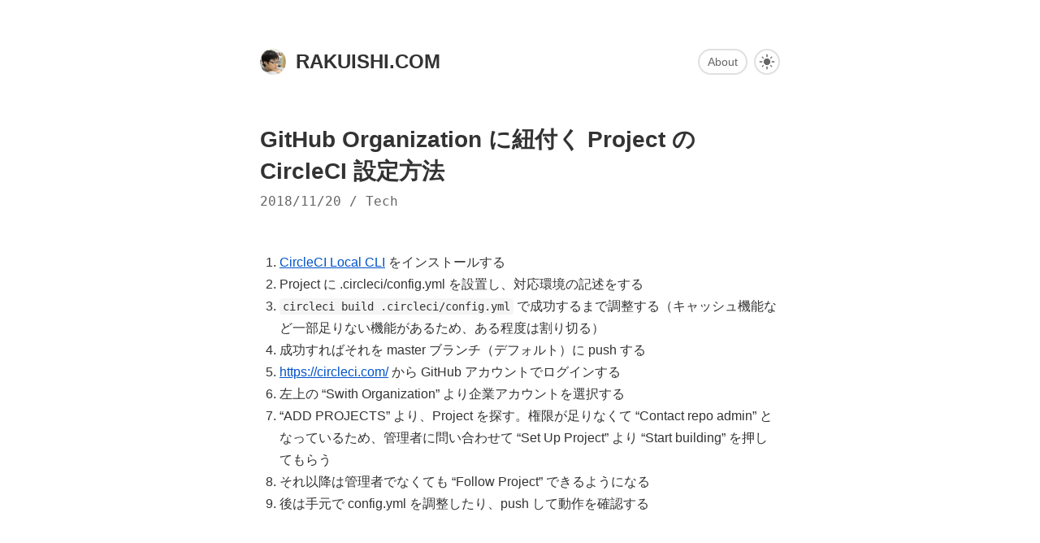

--- FILE ---
content_type: text/html; charset=utf-8
request_url: https://rakuishi.com/posts/circleci-settings-of-gh-organization/
body_size: 2516
content:
<!DOCTYPE html><html lang="ja"> <head><!-- Global Metadata --><meta charset="utf-8"><meta name="viewport" content="width=device-width,initial-scale=1"><link rel="icon" type="image/svg+xml" href="/favicon.svg"><meta name="generator" content="Astro v5.15.3"><link rel="sitemap" href="/sitemap-index.xml"><link rel="alternate" type="application/rss+xml" href="/rss.xml"><!-- Primary Meta Tags --><title>GitHub Organization に紐付く Project の CircleCI 設定方法 | rakuishi.com</title><meta name="title" content="GitHub Organization に紐付く Project の CircleCI 設定方法 | rakuishi.com"><meta name="description" content="1. [CircleCI Local CLI](https://circleci.com/docs/2.0/local-cli/) をインストールする
2. Project に .circleci/config.yml を設置し、対応環境の記述をする
3. `circleci build .circleci/config.yml` で成功するまで調整する（キャッシュ機能など一部足りない機能があるた"><!-- Open Graph / Facebook --><meta property="og:type" content="website"><meta property="og:url" content="https://rakuishi.com/posts/circleci-settings-of-gh-organization/"><meta property="og:title" content="GitHub Organization に紐付く Project の CircleCI 設定方法 | rakuishi.com"><meta property="og:description" content="1. [CircleCI Local CLI](https://circleci.com/docs/2.0/local-cli/) をインストールする
2. Project に .circleci/config.yml を設置し、対応環境の記述をする
3. `circleci build .circleci/config.yml` で成功するまで調整する（キャッシュ機能など一部足りない機能があるた"><meta property="og:image" content="https://rakuishi.com/assets/images/og.jpg"><!-- Twitter --><meta property="twitter:card" content="summary"><meta property="twitter:site" content="@rakuishi07"><meta property="twitter:url" content="https://rakuishi.com/posts/circleci-settings-of-gh-organization/"><meta property="twitter:title" content="GitHub Organization に紐付く Project の CircleCI 設定方法 | rakuishi.com"><meta property="twitter:description" content="1. [CircleCI Local CLI](https://circleci.com/docs/2.0/local-cli/) をインストールする
2. Project に .circleci/config.yml を設置し、対応環境の記述をする
3. `circleci build .circleci/config.yml` で成功するまで調整する（キャッシュ機能など一部足りない機能があるた"><meta property="twitter:image" content="https://rakuishi.com/assets/images/og.jpg"><!-- Misc --><meta name="google-site-verification" content="hLAob0ZIhg0c3AeIGNo4AMQPkxMjM1UM3mBPYNvwceE"><script async="" src="https://www.googletagmanager.com/gtag/js?id=G-FHMSX4CXEF"></script><script>
      (() => {
        const getScheme = () => {
          let scheme = "light";

          if (localStorage.getItem("prefers-color-scheme")) {
            scheme = localStorage.getItem("prefers-color-scheme");
          } else if (
            window.matchMedia("(prefers-color-scheme: dark)").matches
          ) {
            scheme = "dark";
          }

          return scheme;
        };

        const toggleTheme = () => {
          const isDark = "dark" === getScheme();
          const scheme = isDark ? "light" : "dark";
          localStorage.setItem("prefers-color-scheme", scheme);
          document.documentElement.setAttribute(
            "data-prefers-color-scheme",
            scheme
          );
          return scheme;
        };

        const updateThemeIcon = (scheme) => {
          document.getElementById("theme_dark_icon").style.display =
            scheme === "dark" ? "inline" : "none";
          document.getElementById("theme_light_icon").style.display =
            scheme === "dark" ? "none" : "inline";
        };

        document.documentElement.setAttribute(
          "data-prefers-color-scheme",
          getScheme()
        );

        document.addEventListener("DOMContentLoaded", () => {
          updateThemeIcon(getScheme());

          document
            .getElementById("toggle_theme_button")
            .addEventListener("click", () => {
              updateThemeIcon(toggleTheme());
            });
        });
      })();
    </script><link rel="stylesheet" href="/_astro/_slug_.DF9syk_g.css">
<style>.blog_post[data-astro-cid-bvzihdzo]{max-width:var(--max-width);margin:0 auto 48px;padding:0 24px}.blog_post_title[data-astro-cid-bvzihdzo]{font-size:28px;margin-bottom:4px}.blog_post_meta[data-astro-cid-bvzihdzo]{margin-bottom:48px;color:var(--secondary-text-color);font-family:var(--mono-font-family)}.blog_post_meta_category[data-astro-cid-bvzihdzo]{color:var(--secondary-text-color);text-transform:capitalize}.blog_post_meta_category[data-astro-cid-bvzihdzo]:hover{color:var(--secondary-text-color);text-decoration:underline}
</style></head> <body> <header class="header" data-astro-cid-3ef6ksr2> <h1 class="header_title" data-astro-cid-3ef6ksr2> <a class="header_title_inner" href="/" data-astro-cid-3ef6ksr2> <img src="/assets/images/logo.png" width="32" height="32" class="header_title_logo" alt="" loading="lazy" data-astro-cid-3ef6ksr2> <span class="header_title_name" data-astro-cid-3ef6ksr2>rakuishi.com</span> </a> </h1> <nav class="header_nav" data-astro-cid-3ef6ksr2> <a href="/about/" class="header_menu_text" data-astro-cid-3ef6ksr2>
About
</a> <button id="toggle_theme_button" class="header_menu_button" aria-label="Darkmode ⇄ Lightmode" data-astro-cid-3ef6ksr2> <svg viewBox="0 -960 960 960" id="theme_dark_icon" aria-label="Darkmode" width="20px" height="20px" style="display: none;" data-astro-cid-3ef6ksr2="true"><path d="M480.03-121.83q-149.36 0-253.78-104.49Q121.83-330.8 121.83-480.07q0-149.26 104.47-253.85Q330.76-838.5 480-838.5q8.57 0 18.12.58 9.55.59 22.38 1.92-36.83 31.5-57.42 77.67-20.58 46.16-20.58 98.2 0 90.84 63.44 154.23 63.44 63.4 154.06 63.4 52.27 0 98.33-19.61 46.06-19.62 77.67-54.39 1.33 11.5 1.92 20.05.58 8.55.58 16.45 0 149.24-104.55 253.7-104.56 104.47-253.92 104.47Z" /></svg> <svg viewBox="0 -960 960 960" id="theme_light_icon" aria-label="Lightmode" width="20px" height="20px" style="display: none;" data-astro-cid-3ef6ksr2="true"><path d="m480.03-281.83q-82.36 0-140.28-57.99-57.92-57.98-57.92-140.25 0-82.26 57.99-140.35 57.98-58.08 140.25-58.08 82.26 0 140.35 58.05 58.08 58.05 58.08 140.42 0 82.36-58.05 140.28t-140.42 57.92zm-281.53-166.67h-156.67v-63.33h156.67zm720 0h-156.67v-63.33h156.67zm-470-313.33v-156.67h63.33v156.67zm0 720v-156.67h63.33v156.67h-63.33zm-188.5-616-98.33-94.5 45.66-47 94.5 98zm493.33 496.5-95.16-98.34 42.5-43.5 97.66 95.5zm-96.16-539.34 95.16-97.66 47 45-97.33 95.5zm-495.84 493.34 97.67-95.5 44.17 43.5-95 97.16z" /></svg> </button> </nav> </header>   <main data-astro-cid-bvzihdzo> <article class="blog_post" itemscope itemtype="http://schema.org/BlogPosting" data-astro-cid-bvzihdzo> <h1 class="blog_post_title" itemprop="name" data-astro-cid-bvzihdzo> GitHub Organization に紐付く Project の CircleCI 設定方法 </h1> <div class="blog_post_meta" data-astro-cid-bvzihdzo> <time datetime="Tue Nov 20 2018 22:25:23 GMT+0900 (日本標準時)">2018/11/20</time>
/
<a class="blog_post_meta_category" href="/categories/tech/" data-astro-cid-bvzihdzo> tech </a>  </div> <div class="markdown category-tech" itemprop="text" data-astro-cid-bvzihdzo>  <ol>
<li><a href="https://circleci.com/docs/2.0/local-cli/">CircleCI Local CLI</a> をインストールする</li>
<li>Project に .circleci/config.yml を設置し、対応環境の記述をする</li>
<li><code>circleci build .circleci/config.yml</code> で成功するまで調整する（キャッシュ機能など一部足りない機能があるため、ある程度は割り切る）</li>
<li>成功すればそれを master ブランチ（デフォルト）に push する</li>
<li><a href="https://circleci.com/">https://circleci.com/</a> から GitHub アカウントでログインする</li>
<li>左上の “Swith Organization” より企業アカウントを選択する</li>
<li>“ADD PROJECTS” より、Project を探す。権限が足りなくて “Contact repo admin” となっているため、管理者に問い合わせて “Set Up Project” より “Start building” を押してもらう</li>
<li>それ以降は管理者でなくても “Follow Project” できるようになる</li>
<li>後は手元で config.yml を調整したり、push して動作を確認する</li>
</ol>  </div> </article> </main>  <footer class="footer" data-astro-cid-sz7xmlte> <div class="footer_inner" data-astro-cid-sz7xmlte> <section class="footer_section" data-astro-cid-sz7xmlte> <form action="//google.com/search" method="get" data-astro-cid-sz7xmlte> <input type="text" name="q" placeholder="サイト内検索" autocomplete="off" class="footer_searchbar" aria-label="Search" data-astro-cid-sz7xmlte> <input type="hidden" name="sitesearch" value="http://rakuishi.com" data-astro-cid-sz7xmlte> </form> <p class="footer_categories" data-astro-cid-sz7xmlte> <a class="footer_category" href="/categories/tech/" data-astro-cid-sz7xmlte> tech </a><a class="footer_category" href="/categories/blog/" data-astro-cid-sz7xmlte> blog </a> </p> </section> <section class="footer_section" data-astro-cid-sz7xmlte> <h2 class="footer_title" data-astro-cid-sz7xmlte>Hey, I'm rakuishi</h2> <p class="footer_body" data-astro-cid-sz7xmlte>
はじめまして。<a href="/about/" data-astro-cid-sz7xmlte>rakuishi</a>
といいます。大学在籍中（微生物学を専攻）の 2012 年 1 月に趣味で初めた iOS
        アプリ開発が高じて、アプリ開発とフロントエンド・デベロッパを仕事にしています。個人開発した
<a href="/quicka2/" data-astro-cid-sz7xmlte>Quicka</a> が有料アプリ 5 位でした（過去の栄光）。このサイトは私個人によるブログです。会社とは関係ありません。
</p> <p class="footer_body" data-astro-cid-sz7xmlte>
このウェブサイトでは訪問者の行動を把握するために <a href="https://www.google.com/analytics/terms/jp.html" rel="noopener" target="_blank" data-astro-cid-sz7xmlte>Google アナリティクス</a>を設置しています。その際、お使いのブラウザに <a href="https://policies.google.com/technologies/cookies" rel="noopener" target="_blank" data-astro-cid-sz7xmlte>Cookie</a> を設定したり、既存の Cookie を読み取ったりする場合があります。
</p> <p class="footer_copyright" data-astro-cid-sz7xmlte>
© 2011-2025 rakuishi
</p> </section> </div> </footer>  </body></html> 

--- FILE ---
content_type: text/css; charset=utf-8
request_url: https://rakuishi.com/_astro/_slug_.DF9syk_g.css
body_size: 1692
content:
/*! sanitize.css v3.3.0 | CC0 1.0 Public Domain | github.com/10up/sanitize.css */abbr[title]{text-decoration:underline dotted}audio:not([controls]){display:none}b,strong{font-weight:bolder}button{-webkit-appearance:button;overflow:visible}button::-moz-focus-inner,input::-moz-focus-inner{border:0;padding:0}button:-moz-focusring,input:-moz-focusring{outline:1px dotted ButtonText}button,select{text-transform:none}details{display:block}hr{overflow:visible}html{-ms-overflow-style:-ms-autohiding-scrollbar;overflow-y:scroll;-webkit-text-size-adjust:100%}input{-webkit-border-radius:0}input[type=button],input[type=reset],input[type=submit]{-webkit-appearance:button}input[type=number]{width:auto}input[type=search]{-webkit-appearance:textfield}input[type=search]::-webkit-search-cancel-button,input[type=search]::-webkit-search-decoration{-webkit-appearance:none}main{display:block}pre{overflow:auto}progress{display:inline-block}summary{display:block}svg:not(:root){overflow:hidden}template{display:none}textarea{overflow:auto}[hidden]{display:none}*,:before,:after{box-sizing:inherit}*{font-size:inherit;line-height:inherit}:before,:after{text-decoration:inherit;vertical-align:inherit}button,input,select,textarea{font-family:inherit;font-style:inherit;font-weight:inherit}*{margin:0;padding:0}*,:before,:after{border-style:solid;border-width:0}a,area,button,input,label,select,textarea,[tabindex]{touch-action:manipulation}select{-moz-appearance:none;-webkit-appearance:none}select::-ms-expand{display:none}select::-ms-value{color:currentColor}svg{fill:currentColor}[aria-busy=true]{cursor:progress}[aria-controls]{cursor:pointer}[aria-disabled]{cursor:default}[hidden][aria-hidden=false]{clip:rect(0 0 0 0);display:inherit;position:absolute}[hidden][aria-hidden=false]:focus{clip:auto}*{background-repeat:no-repeat}:root{background-color:#fff;box-sizing:border-box;color:#000;font:100%/1.5 sans-serif}a{text-decoration:none}audio,canvas,iframe,img,svg,video{vertical-align:middle}button,input,select,textarea{background-color:transparent;color:inherit}button,[type=button],[type=date],[type=datetime],[type=datetime-local],[type=email],[type=month],[type=number],[type=password],[type=reset],[type=search],[type=submit],[type=tel],[type=text],[type=time],[type=url],[type=week],select,textarea{min-height:1.5em}code,kbd,pre,samp{font-family:monospace}nav ol,nav ul{list-style:none}small{font-size:75%}table{border-collapse:collapse;border-spacing:0}textarea{resize:vertical}:root{--sans-font-family: -apple-system, "Noto Sans JP", Hiragino Kaku Gothic ProN, Meiryo, sans-serif;--mono-font-family: Monaco, monospace;--font-size: 16px;--max-width: 688px;--primary-background-color: #ffffff;--secondary-background-color: #f5f5f5;--primary-text-color: #333333;--secondary-text-color: #666666;--border-color: #e0e0e0;--link-color: #0052cc;--astro-code-foreground: #333333;--astro-code-background: #f5f5f5;--astro-code-token-constant: #0550ae;--astro-code-token-string: #333333;--astro-code-token-comment: #59636e;--astro-code-token-keyword: #cf222e;--astro-code-token-parameter: #953800;--astro-code-token-function: #6639ba;--astro-code-token-string-expression: #0a3069;--astro-code-token-punctuation: #333333;--astro-code-token-link: #0052cc;font-family:var(--sans-font-family);font-weight:400;font-size:var(--font-size);color:var(--primary-text-color);background-color:var(--primary-background-color);line-height:1.7;overflow-wrap:break-word}[data-prefers-color-scheme=dark]{--primary-background-color: #161f2b;--secondary-background-color: #1e2732;--primary-text-color: #ffffff;--secondary-text-color: #cccccc;--border-color: #38444d;--link-color: #8ab4f8;--astro-code-foreground: #ffffff;--astro-code-background: #1e2732;--astro-code-token-constant: #79c0ff;--astro-code-token-string: #ffffff;--astro-code-token-comment: #8b949e;--astro-code-token-keyword: #ff7b72;--astro-code-token-parameter: #ffa657;--astro-code-token-function: #d2a8ff;--astro-code-token-string-expression: #a5d6ff;--astro-code-token-punctuation: #ffffff;--astro-code-token-link: #8ab4f8}a{color:var(--link-color);text-underline-offset:.25rem}a:hover{color:var(--link-color)}h1,h2,h3{line-height:1.4;font-weight:700}.markdown h2{margin:72px 0 24px;font-size:24px;color:var(--primary-text-color)}.markdown h3{margin:48px 0 24px;font-size:20px;color:var(--primary-text-color)}.markdown p{margin:24px 0}.markdown.category-blog p{text-align:justify}.markdown a{text-decoration:underline}.markdown a:hover{color:var(--link-color);text-decoration:underline dotted}.markdown small{font-size:80%}.markdown ruby>rt{font-size:50%}.markdown p>code{padding:2px 4px;font-size:90%;font-family:var(--mono-font-family);background-color:var(--secondary-background-color);border-radius:4px}.markdown li>code{padding:2px 4px;font-size:90%;font-family:var(--mono-font-family);background-color:var(--secondary-background-color);border-radius:4px}.markdown pre{display:block;margin:24px 0;border-radius:8px}.markdown pre>code{display:block;padding:24px;color:var(--astro-code-color-text);font-family:var(--mono-font-family);font-size:90%;line-height:1.5}.markdown ul,.markdown ol{margin:24px 0;padding-left:24px}.markdown ul{list-style:disc}.markdown ol{list-style:decimal}.markdown li{text-align:left}.markdown li>ul{margin:0;list-style:circle}.markdown hr{height:2px;margin:24px 0;background-color:var(--border-color);border:0}.markdown img{max-width:100%;height:auto;border-radius:8px}.markdown blockquote{position:relative;padding-left:24px}.markdown blockquote:before{position:absolute;top:0;bottom:0;left:0;display:block;width:4px;border-radius:8px;background-color:var(--border-color);content:""}.markdown table{display:block;overflow-x:auto;margin:24px 0;white-space:nowrap}.markdown table th,.markdown table td{padding:8px;border:1px solid var(--border-color)}.markdown table th{font-weight:700;color:var(--primary-text-color);background-color:var(--secondary-background-color)}.markdown .iframe-wrapper{position:relative;overflow:hidden;height:0;margin:24px 0;padding-top:56.25%}.markdown .iframe-wrapper iframe{position:absolute;top:0;left:0;width:100%;height:100%}.footer[data-astro-cid-sz7xmlte]{padding:48px 0;background:var(--secondary-background-color);border-top:1px solid var(--border-color);text-align:justify}.footer_inner[data-astro-cid-sz7xmlte]{max-width:var(--max-width);margin:0 auto;padding:0 24px}.footer_section[data-astro-cid-sz7xmlte]{margin-bottom:24px}.footer_section[data-astro-cid-sz7xmlte]:last-child{margin-bottom:0}.footer_searchbar[data-astro-cid-sz7xmlte]{display:inline-block;width:100%;height:44px;margin-bottom:12px;padding:12px;font-size:16px;line-height:normal;outline:none;appearance:none;color:var(--primary-text-color);background-color:var(--primary-background-color);border:2px solid var(--border-color);border-radius:8px}.footer_searchbar[data-astro-cid-sz7xmlte]::placeholder{color:var(--secondary-text-color);opacity:1}.footer_searchbar[data-astro-cid-sz7xmlte]:focus{border-color:var(--link-color)}.footer_category[data-astro-cid-sz7xmlte]{display:inline-block;height:32px;padding:0 10px;margin:0 4px 4px 0;font-size:14px;line-height:28px;color:var(--secondary-text-color);border:2px solid var(--border-color);border-radius:16px;background-color:var(--primary-background-color);text-transform:capitalize}.footer_category[data-astro-cid-sz7xmlte]:hover{background-color:var(--secondary-background-color)}.footer_title[data-astro-cid-sz7xmlte]{font-size:18px;margin-bottom:8px}.footer_body[data-astro-cid-sz7xmlte]{margin-bottom:12px;font-size:14px;color:var(--secondary-text-color)}.footer_body[data-astro-cid-sz7xmlte] a[data-astro-cid-sz7xmlte]{color:var(--secondary-text-color);text-decoration:underline}.footer_body[data-astro-cid-sz7xmlte] a[data-astro-cid-sz7xmlte]:hover{color:var(--link-color)}.footer_copyright[data-astro-cid-sz7xmlte]{font-size:14px;color:var(--secondary-text-color)}.header[data-astro-cid-3ef6ksr2]{display:flex;justify-content:space-between;max-width:var(--max-width);margin:48px auto;padding:0 12px}.header_title[data-astro-cid-3ef6ksr2]{display:inline-block}.header_title_inner[data-astro-cid-3ef6ksr2]{display:inline-block;height:56px;padding:0 12px;border-radius:8px}.header_title_inner[data-astro-cid-3ef6ksr2]:hover{background:var(--secondary-background-color)}.header_title_logo[data-astro-cid-3ef6ksr2]{vertical-align:top;margin:12px 8px 0 0}.header_title_name[data-astro-cid-3ef6ksr2]{color:var(--primary-text-color);font-size:24px;font-weight:700;line-height:56px;text-transform:uppercase}.header_nav[data-astro-cid-3ef6ksr2]{display:flex;align-items:center}.header_menu_text[data-astro-cid-3ef6ksr2]{display:inline-block;height:32px;padding:0 10px;font-size:14px;line-height:28px;color:var(--secondary-text-color);border:2px solid var(--border-color);border-radius:16px;background-color:var(--primary-background-color);text-transform:capitalize;margin-right:8px}.header_menu_text[data-astro-cid-3ef6ksr2]:hover{background:var(--secondary-background-color)}.header_menu_button[data-astro-cid-3ef6ksr2]{display:flex;width:32px;height:32px;line-height:28px;color:var(--primary-text-color);border:2px solid var(--border-color);align-items:center;justify-content:center;padding:2px;cursor:pointer;margin-right:12px;border-radius:16px;fill:var(--secondary-text-color)}.header_menu_button[data-astro-cid-3ef6ksr2] svg[data-astro-cid-3ef6ksr2]{fill:var(--secondary-text-color)}.header_menu_button[data-astro-cid-3ef6ksr2]:hover{background:var(--secondary-background-color)}
